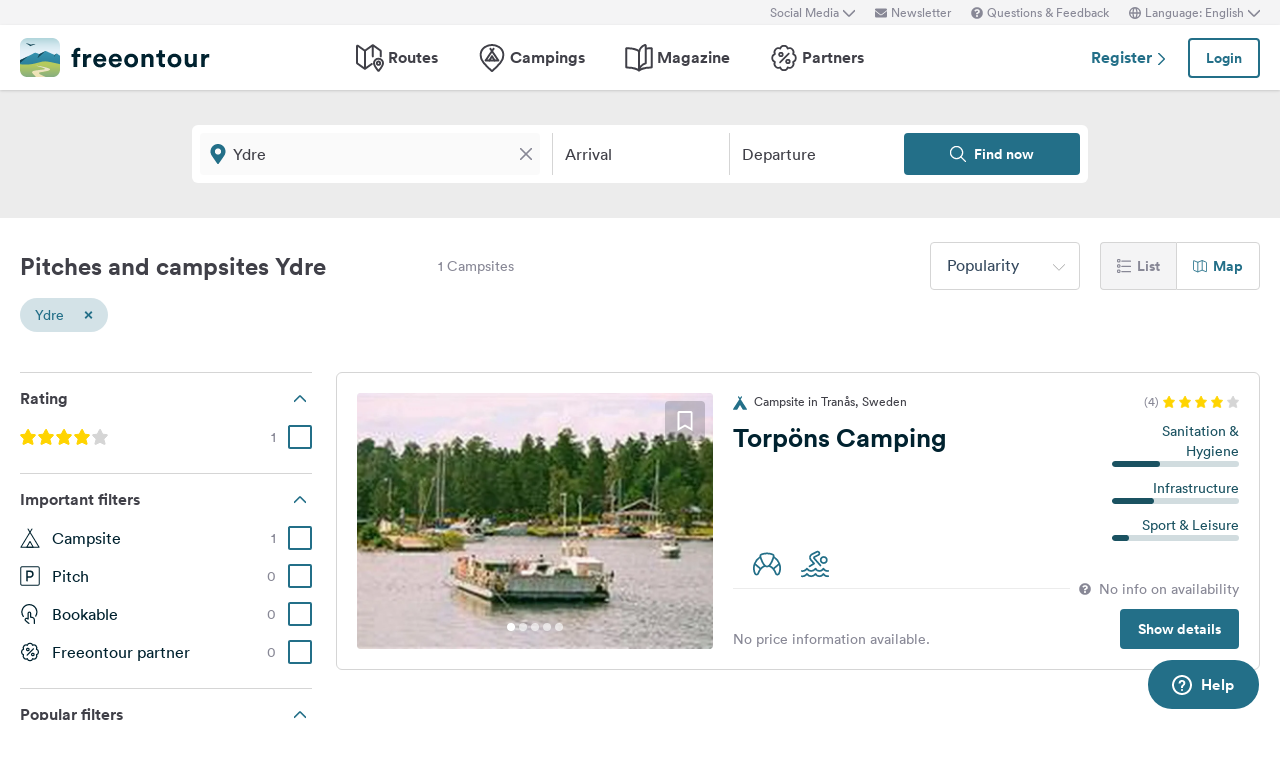

--- FILE ---
content_type: application/javascript
request_url: https://www.freeontour.com/next/js/app/manifest.js?id=a55c74fcdb2d150765a626e95c7bcf78
body_size: 3633
content:
(()=>{"use strict";var e,a,r={},t={};function c(e){var a=t[e];if(void 0!==a)return a.exports;var o=t[e]={id:e,loaded:!1,exports:{}};return r[e].call(o.exports,o,o.exports,c),o.loaded=!0,o.exports}c.m=r,e=[],c.O=(a,r,t,o)=>{if(!r){var s=1/0;for(d=0;d<e.length;d++){for(var[r,t,o]=e[d],n=!0,f=0;f<r.length;f++)(!1&o||s>=o)&&Object.keys(c.O).every(e=>c.O[e](r[f]))?r.splice(f--,1):(n=!1,o<s&&(s=o));if(n){e.splice(d--,1);var i=t();void 0!==i&&(a=i)}}return a}o=o||0;for(var d=e.length;d>0&&e[d-1][2]>o;d--)e[d]=e[d-1];e[d]=[r,t,o]},c.n=e=>{var a=e&&e.__esModule?()=>e.default:()=>e;return c.d(a,{a}),a},c.d=(e,a)=>{for(var r in a)c.o(a,r)&&!c.o(e,r)&&Object.defineProperty(e,r,{enumerable:!0,get:a[r]})},c.f={},c.e=e=>Promise.all(Object.keys(c.f).reduce((a,r)=>(c.f[r](e,a),a),[])),c.u=e=>"js/app/chunks/"+({298:"campings-featured-regions",318:"route-vertical-teaser",544:"camping-reviews",675:"expandable",687:"partners-instant-search",1068:"profile-settings",1236:"send-to-car",1373:"carousel-teasers",1399:"tabs-scroll-to",1516:"route-horizontal-teaser",1543:"translations",1599:"campings-reservation-request-teaser",1617:"user-spa-wrapper",1763:"clipboard",2122:"camping-show",2137:"holiday-date-picker",2161:"routes-regions",2190:"newsletter",2216:"partner-search-bar",2219:"gallery-modal",2456:"country-region",2975:"article-show",3120:"reservation-requests-settings",3145:"routes-show",3287:"user-campings",3289:"article-category-tabs",3483:"delete-user-button",3513:"example-component",3543:"gallery",3911:"campings-regions",3950:"camping-create-review",4104:"campings-instant-search",4328:"routes-featured-regions",4530:"camping-reservation-request-feedback-form",4627:"ads",4748:"vehicles",4750:"routes-search-page",4844:"reservation-preferences-settings",5363:"create-new-route-button",5522:"maps",5607:"partner-vertical-teaser",5674:"cookie-declaration",5754:"foldable",5916:"campings-search-bar",5996:"region-tabs",6274:"routes-instant-search",6433:"core-modals",6666:"bookmarks",6772:"route-editor",6921:"notifications-settings",6994:"routes-search-bar",6998:"route-small-horizontal-teaser",7068:"discount-reveal",7125:"comments",7333:"popper",8484:"camping-vertical-teaser",8491:"login-button",8559:"membercard-settings",8826:"camping-create-submission",8863:"articles-instant-search",8881:"user-reservation-preferences-form",9042:"camping-horizontal-teaser",9114:"core",9490:"user-bookmarks",9656:"user-register",9897:"campings-reservation-request-form"}[e]||e)+".js?id="+{298:"ddda2b532516626c",318:"77360c395a29eadd",544:"502002af10ff7efc",675:"385081d541863996",687:"c35a97cb3418f2d9",1068:"2303f5bc2d2ae24f",1236:"72f9da02d6a5f65f",1373:"e61001618730ba2f",1399:"6b0382da4c9515d9",1516:"3bbfade36fd8c045",1543:"febc8af3b876dcfd",1599:"9d1eabcd169c1f70",1617:"6821a98ed031bbbc",1763:"35be08948df03943",2122:"ba31799ab0a15764",2137:"5c2ca8a4513f08a2",2161:"9c5a58ab2cf37bcb",2190:"4a6c643821401808",2216:"cd2510f4f83f4524",2219:"dad547d0953f4a54",2456:"bd69e289efbf5db2",2975:"36f990fed4422fa2",3120:"7b27f7475ab3645c",3145:"faf40da981ab6bc3",3287:"c497c5ceccbfa9d5",3289:"abe96b7642c4febe",3483:"836415acc7cc992f",3513:"c5da754568974426",3543:"16cb45883ea078f4",3911:"ab16bbece2a053bc",3950:"33cd4106e139c1f4",4104:"2950dbbaa9db0b16",4328:"dc373fc4717b047a",4530:"5837e26cbb18b72f",4627:"1ce2af611f5b8cbd",4748:"703f1654b69709de",4750:"82c7c0eada5b4641",4844:"2ab5a9eb92885eb8",5363:"fad003168da6c438",5522:"7d06a33bdc18af78",5607:"7190d128a3b332cb",5674:"e211e49bc19e824a",5754:"fde2d59508145176",5916:"9751724f053bbbd8",5996:"9f6b8bc9f2eccb7d",6274:"905f5f059b5fc206",6433:"76e6d57ce4fed3e1",6666:"b1a10977f165bb81",6772:"83a711b544054856",6921:"1612a6008f30b47a",6994:"f3d7efeaa4bc4d09",6998:"220ce7140bb343c7",7068:"7835d300b478e427",7125:"8f28b5e902fa076f",7333:"0242a0e156e8968c",7718:"fe97a1a1ae9ee3e1",8484:"1b0fd148d0c39f73",8491:"031b31046246f8f2",8559:"15bba757a90fa9e2",8826:"90648c7733033fe9",8863:"6390db27b6ac15c3",8881:"f0f41acf79f308fa",9042:"747546f80f1cafe5",9114:"d67ffe7d509b96c8",9474:"066606afff888e8e",9490:"48257cfa86b5b18a",9656:"688f506d6d4cea6c",9897:"94ec72deca94ddb2"}[e],c.miniCssF=e=>"css/app/app.css",c.g=function(){if("object"==typeof globalThis)return globalThis;try{return this||new Function("return this")()}catch(e){if("object"==typeof window)return window}}(),c.o=(e,a)=>Object.prototype.hasOwnProperty.call(e,a),a={},c.l=(e,r,t,o)=>{if(a[e])a[e].push(r);else{var s,n;if(void 0!==t)for(var f=document.getElementsByTagName("script"),i=0;i<f.length;i++){var d=f[i];if(d.getAttribute("src")==e){s=d;break}}s||(n=!0,(s=document.createElement("script")).charset="utf-8",c.nc&&s.setAttribute("nonce",c.nc),s.src=e),a[e]=[r];var b=(r,t)=>{s.onerror=s.onload=null,clearTimeout(l);var c=a[e];if(delete a[e],s.parentNode&&s.parentNode.removeChild(s),c&&c.forEach(e=>e(t)),r)return r(t)},l=setTimeout(b.bind(null,void 0,{type:"timeout",target:s}),12e4);s.onerror=b.bind(null,s.onerror),s.onload=b.bind(null,s.onload),n&&document.head.appendChild(s)}},c.r=e=>{"undefined"!=typeof Symbol&&Symbol.toStringTag&&Object.defineProperty(e,Symbol.toStringTag,{value:"Module"}),Object.defineProperty(e,"__esModule",{value:!0})},c.nmd=e=>(e.paths=[],e.children||(e.children=[]),e),c.p="/next/",(()=>{var e={7757:0,896:0};c.f.j=(a,r)=>{var t=c.o(e,a)?e[a]:void 0;if(0!==t)if(t)r.push(t[2]);else if(/^(7757|896)$/.test(a))e[a]=0;else{var o=new Promise((r,c)=>t=e[a]=[r,c]);r.push(t[2]=o);var s=c.p+c.u(a),n=new Error;c.l(s,r=>{if(c.o(e,a)&&(0!==(t=e[a])&&(e[a]=void 0),t)){var o=r&&("load"===r.type?"missing":r.type),s=r&&r.target&&r.target.src;n.message="Loading chunk "+a+" failed.\n("+o+": "+s+")",n.name="ChunkLoadError",n.type=o,n.request=s,t[1](n)}},"chunk-"+a,a)}},c.O.j=a=>0===e[a];var a=(a,r)=>{var t,o,[s,n,f]=r,i=0;if(s.some(a=>0!==e[a])){for(t in n)c.o(n,t)&&(c.m[t]=n[t]);if(f)var d=f(c)}for(a&&a(r);i<s.length;i++)o=s[i],c.o(e,o)&&e[o]&&e[o][0](),e[o]=0;return c.O(d)},r=self.webpackChunk=self.webpackChunk||[];r.forEach(a.bind(null,0)),r.push=a.bind(null,r.push.bind(r))})(),c.nc=void 0})();

--- FILE ---
content_type: application/javascript
request_url: https://www.freeontour.com/esi/javascript_variables?locale=en&version=next&cb=v2.2026.01
body_size: 1581
content:
window.Laravel = {"environment":"production","current_version":"v2.2026.01","baseUrl":"https:\/\/www.freeontour.com","authenticated":false,"session_age":"2026-01-22T02:01:49.169505Z","user":null,"csrfToken":"O9gtiOLBH9NLaFJgtlGB7MIAEd1X8GIz4QmQ2OuN","locale":"en","supportedLocaleFeatures":[],"algolia":{"appId":"E43JN3GHOP","apiKey":"ZmEwNmYzMzUyOTQ3NTUxYzQ5MzAyZjU3YjEyZjk5NDhjNTlkNDEyMWY1NDYzMjNkYjQxZTRhYTNkNjc1ZDg0MnZhbGlkVW50aWw9MjcxNTEyNzMwOSZmaWx0ZXJzPXZpc2libGVfb25fc2VhcmNoJTNBdHJ1ZQ==","apiKeyMyRoutes":"ZmEwNmYzMzUyOTQ3NTUxYzQ5MzAyZjU3YjEyZjk5NDhjNTlkNDEyMWY1NDYzMjNkYjQxZTRhYTNkNjc1ZDg0MnZhbGlkVW50aWw9MjcxNTEyNzMwOSZmaWx0ZXJzPXZpc2libGVfb25fc2VhcmNoJTNBdHJ1ZQ=="},"favorites":[],"likes":[],"languages":[{"id":"en","label":"English"},{"id":"de","label":"Deutsch"},{"id":"nl","label":"Nederlands"}],"urls":{"camping:results":"https:\/\/www.freeontour.com\/pitches\/search","user:vehicles":null},"cookie_consent":{"enabled":false,"version":"v2022.07.20"},"google":{"tag_manager_id":"GTM-P7F3TGD","analytics_id":"UA-52528551-5","measurement_id":"G-3F082K02RE","key":null},"here":{"key":"mN_jto_qdSkO1amNKFhMj0WEY1Z0QtGfoIe6ELXw-fM"},"reservation_preferred_languages":["de","nl","en","fr","es","it"],"reservation_pitch_types":["caravan","camper","tent"],"pendingAgreement":false,"broadcasting":{"enabled":true,"key":"feb7435ded57427348e86f5fc5f0b21832a5c8f3","url":"ws-prod.freeontour.com"},"maps":{"url":"https:\/\/maps.freeontour.com","token":"gg4jQkzGDjqDo6JqDtfMfmmTPNLQ"},"loadedFromWrapperApp":false,"wrapperAppNavHeight":50}

--- FILE ---
content_type: application/javascript
request_url: https://www.freeontour.com/next/js/app/chunks/camping-horizontal-teaser.js?id=747546f80f1cafe5
body_size: 7208
content:
/*! For license information please see camping-horizontal-teaser.js.LICENSE.txt */
"use strict";(self.webpackChunk=self.webpackChunk||[]).push([[9042],{1297:(t,e,r)=>{r.r(e),r.d(e,{default:()=>b});var i=r(95353),o=r(24796),a=r(85530);function n(t){return n="function"==typeof Symbol&&"symbol"==typeof Symbol.iterator?function(t){return typeof t}:function(t){return t&&"function"==typeof Symbol&&t.constructor===Symbol&&t!==Symbol.prototype?"symbol":typeof t},n(t)}function s(t,e){var r=Object.keys(t);if(Object.getOwnPropertySymbols){var i=Object.getOwnPropertySymbols(t);e&&(i=i.filter(function(e){return Object.getOwnPropertyDescriptor(t,e).enumerable})),r.push.apply(r,i)}return r}function l(t){for(var e=1;e<arguments.length;e++){var r=null!=arguments[e]?arguments[e]:{};e%2?s(Object(r),!0).forEach(function(e){c(t,e,r[e])}):Object.getOwnPropertyDescriptors?Object.defineProperties(t,Object.getOwnPropertyDescriptors(r)):s(Object(r)).forEach(function(e){Object.defineProperty(t,e,Object.getOwnPropertyDescriptor(r,e))})}return t}function c(t,e,r){return(e=function(t){var e=function(t,e){if("object"!=n(t)||!t)return t;var r=t[Symbol.toPrimitive];if(void 0!==r){var i=r.call(t,e||"default");if("object"!=n(i))return i;throw new TypeError("@@toPrimitive must return a primitive value.")}return("string"===e?String:Number)(t)}(t,"string");return"symbol"==n(e)?e:e+""}(e))in t?Object.defineProperty(t,e,{value:r,enumerable:!0,configurable:!0,writable:!0}):t[e]=r,t}r(53011);var u=(0,i.$t)("campingResultsStore").mapState;const p={components:{BookmarkButton:o.default},props:{item:{type:Object,required:!0}},data:function(){return{locale:Laravel.locale,authenticated:Laravel.authenticated,insideWrapperApp:Laravel.loadedFromWrapperApp,hasDynamicPrice:!1}},computed:l(l({},u({bookingPeriodVuex:function(t){return t.bookingPeriod},amenityTranslationsVuex:function(t){return t.amenityTranslations},availabilityResultsVuex:function(t){return t.availabilityResults}})),{},{isMobile:function(){return!["lg","xl"].includes(a.A.is)},price:function(){var t=this;if(this.availabilityResultsVuex.length){var e=this.availabilityResultsVuex.find(function(e){return e.id==t.item.id});if(e)return this.hasDynamicPrice=!0,Math.round(100*(e.min_price+Number.EPSILON))/100}return this.hasDynamicPrice=!1,this.item.booking_information&&this.item.booking_information.best_price?this.item.booking_information.best_price:null},url:function(){return"/"+this.locale+this.item.relative_url},priceBeforeDecimalPoint:function(){return this.price?this.price.toString().split(".")[0]:null},priceAfterDecimalPoint:function(){if(this.price){var t=this.price.toString().split(".");if(t[1])return 1==t[1].length?t[1].toString()+"0":t[1]}return"00"},inCityAndCountry:function(){var t=[];return this.item.city&&t.push(this.item.city),this.item[this.locale]&&this.item[this.locale].country&&t.push(this.item[this.locale].country),t.length?this.$t("general.in")+" "+t.join(", "):null}})};const b=(0,r(14486).A)(p,function(){var t=this,e=t._self._c;return e("div",{staticClass:"border border-gray-light rounded-md lg:p-5 bg-white"},[e("div",{staticClass:"lg:grid lg:grid-cols-12 lg:gap-x-5"},[e("div",{staticClass:"col-span-5 bg-gray-lighter rounded rounded-b-none lg:rounded-b overflow-hidden relative h-52 lg:h-64"},[t.item.photos&&t.item.photos.length?e("div",{staticClass:"w-full h-full"},[1===t.item.photos.length||t.isMobile?e("img",{directives:[{name:"lazy-img",rawName:"v-lazy-img"}],staticClass:"w-full h-full object-cover",attrs:{"data-src":t.item.photos[0],alt:t.item.name}}):e("gallery",{attrs:{options:{perPage:1,preloadPages:1,type:"loop",lazyLoad:"nearby",arrows:!0,cover:!0,height:"16rem",padding:0,breakpoints:{1024:{height:"210px",arrows:!1}}},photos:t.item.photos.slice(0,5).map(function(t){return{urls:{medium:t}}}),alt:t.item.name,"disable-gallery-modal":"","show-arrows-on-hover":""}})],1):e("div",{staticClass:"absolute top-0 left-0 h-full w-full flex items-center justify-center"},[e("svg",{staticClass:"h-24 w-24 top-1/2 left-1/2 text-white inline-block"},[e("use",{attrs:{"xlink:href":t.$svg("campsite-solid")}})])]),t._v(" "),t.item.partner&&t.item[t.locale]&&t.item[t.locale].partner_discount_description?e("span",{staticClass:"text-sm font-medium inline-block py-2 px-3.5 rounded-lg text-white bg-gradient-to-r from-blue to-blue-darker absolute top-0 left-0 rounded-t-none rounded-l-none"},[t._v("\n                "+t._s(t.item[t.locale].partner_discount_description)+"\n            ")]):t._e(),t._v(" "),e("bookmark-button",{staticClass:"absolute top-2 right-2 w-10",attrs:{"favoritable-id":t.item.id,"favoritable-type":"Freeontour\\Camping",transparent:""}})],1),t._v(" "),e("div",{staticClass:"col-span-7 p-5 lg:p-0 min-h-full"},[e("div",{staticClass:"flex flex-col items-stretch min-h-full"},[e("div",{staticClass:"flex-shrink-0 flex justify-between items-center pb-2.5"},["pitch"===t.item.type?e("span",{staticClass:"text-xs text-gray-dark inline-flex items-center line-clamp-1",attrs:{title:t.$t("campings.pitch")+" "+t.inCityAndCountry}},[e("svg",{staticClass:"h-3.5 w-3.5 inline-block text-blue mr-1"},[e("use",{attrs:{"xlink:href":t.$svg("pitch-solid")}})]),t._v("\n                        "+t._s(t.$t("campings.pitch"))+" "+t._s(t.inCityAndCountry)+"\n                    ")]):e("span",{staticClass:"text-xs text-gray-dark inline-flex items-center line-clamp-1",attrs:{title:t.$t("campings.camping")+" "+t.inCityAndCountry}},[e("svg",{staticClass:"h-3.5 w-3.5 inline-block text-blue mr-1"},[e("use",{attrs:{"xlink:href":t.$svg("campsite-solid")}})]),t._v("\n                        "+t._s(t.$t("campings.camping"))+" "+t._s(t.inCityAndCountry)+"\n                    ")]),t._v(" "),e("div",{staticClass:"inline-flex items-center"},[e("span",{staticClass:"text-xs text-gray"},[t._v("("+t._s(t.item.rating_count)+")")]),t._v(" "),e("div",{staticClass:"ml-1 inline-flex items-center text-gray-light space-x-1",attrs:{title:t.item.rating_avg_overall_rounded}},t._l(5,function(r){return e("svg",{key:r,staticClass:"h-3 w-3 inline-block",class:{"text-yellow":r<=t.item.rating_avg_overall_rounded}},[e("use",{attrs:{"xlink:href":t.$svg("rating-star-solid")}})])}),0)])]),t._v(" "),e("div",{staticClass:"flex-grow flex flex-col items-stretch min-h-full"},[e("div",{staticClass:"flex-grow flex justify-between"},[e("div",{staticClass:"w-full lg:w-8/12 h-16 lg:h-20 lg:h-auto"},[e("a",{attrs:{href:t.url,target:t.insideWrapperApp?"_self":"_blank"}},[e("h3",{staticClass:"heading-3 line-clamp-2 lg:line-clamp-3"},[t._v(t._s(t.item.name))])])]),t._v(" "),"camping"==t.item.type?e("div",{staticClass:"w-3/12 hidden lg:flex flex-col justify-between"},[e("div",{staticClass:"progress-bar w-full"},[e("div",{staticClass:"text-right text-sm text-blue-dark",attrs:{title:t.$t("campings.amenity_score_sanitary_description")}},[t._v(t._s(t.$t("campings.sanitary_and_hygiene")))]),t._v(" "),e("div",{staticClass:"progress-bar__container bg-blue-dark bg-opacity-20"},[e("div",{staticClass:"progress-bar__progress bg-blue-dark",style:"width:"+t.item.amenity_scores.score_sanitary+"%"})])]),t._v(" "),e("div",{staticClass:"progress-bar w-full"},[e("div",{staticClass:"text-right text-sm text-blue-dark",attrs:{title:t.$t("campings.amenity_score_infrastructure_description")}},[t._v(t._s(t.$t("campings.infrastructure")))]),t._v(" "),e("div",{staticClass:"progress-bar__container bg-blue-dark bg-opacity-20"},[e("div",{staticClass:"progress-bar__progress bg-blue-dark",style:"width:"+t.item.amenity_scores.score_infrastructure+"%"})])]),t._v(" "),e("div",{staticClass:"progress-bar w-full"},[e("div",{staticClass:"text-right text-sm text-blue-dark",attrs:{title:t.$t("campings.amenity_score_sport_and_leisure_description")}},[t._v(t._s(t.$t("campings.sport_and_leisure")))]),t._v(" "),e("div",{staticClass:"progress-bar__container bg-blue-dark bg-opacity-20"},[e("div",{staticClass:"progress-bar__progress bg-blue-dark",style:"width:"+t.item.amenity_scores.score_leisure_activity_and_sports+"%"})])])]):t._e()]),t._v(" "),e("div",{staticClass:"flex justify-between items-end h-12"},[t.isMobile?e("div",{staticClass:"w-full lg:w-8/12 border-b border-gray-lighter py-2.5 flex"},t._l(t.item.featured_amenities,function(r,i){return e("div",{key:r,class:{"mr-5":i<t.item.featured_amenities.length-1}},[e("svg",{staticClass:"h-7 w-7 inline-block text-blue",attrs:{"data-trigger":""}},[e("use",{attrs:{"xlink:href":t.$svg(r)}})])])}),0):e("div",{staticClass:"w-full lg:w-8/12 border-b border-gray-lighter py-2.5 flex"},[e("popper",{attrs:{options:{placement:"top",modifiers:[{name:"offset",options:{offset:[0,20]}}]},"auto-close":t.isMobile},scopedSlots:t._u([{key:"default",fn:function(r){var i,o=r.open,a=r.close,n=r.isOpen;return[e("div",{staticClass:"mr-5",on:{mouseleave:a,mouseenter:o}},[(null===(i=t.item)||void 0===i||null===(i=i.booking_information)||void 0===i||null===(i=i.bookable_sources)||void 0===i?void 0:i.indexOf("alpaca"))>=0?e("span",{staticClass:"h-7 w-7",attrs:{"data-trigger":""}},[e("img",{attrs:{src:"/next/images/campings/partners/alpaca.svg",width:"25"}})]):t._e(),t._v(" "),e("div",{directives:[{name:"show",rawName:"v-show",value:n,expression:"isOpen"}],staticClass:"bg-white shadow-sm border border-solid border-gray-lighter rounded flex flex-col z-20 p-2",attrs:{"data-popper":""}},[t._v("\n                                            "+t._s(t.$t("collaborations.alpaca.camping_teaser_popover"))+"\n                                        ")])])]}}])}),t._v(" "),t._l(t.item.featured_amenities,function(r,i){return e("popper",{key:r,attrs:{options:{placement:"top",modifiers:[{name:"offset",options:{offset:[10,20]}}]},"auto-close":t.isMobile},scopedSlots:t._u([{key:"default",fn:function(o){var a=o.open,n=o.close,s=o.isOpen;return[e("div",{class:{"mr-5":i<t.item.featured_amenities.length-1},on:{mouseleave:n,mouseenter:a,click:a}},[e("svg",{staticClass:"h-7 w-7 inline-block text-blue",attrs:{"data-trigger":""}},[e("use",{attrs:{"xlink:href":t.$svg(r)}})]),t._v(" "),e("div",{directives:[{name:"show",rawName:"v-show",value:s,expression:"isOpen"}],staticClass:"bg-white shadow-sm border border-solid border-gray-lighter rounded flex flex-col z-20 p-2",attrs:{"data-popper":""}},[t._v("\n                                            "+t._s(t.amenityTranslationsVuex[r])+"\n                                        ")])])]}}],null,!0)})})],2),t._v(" "),t.item.bookable?e("span",{staticClass:"text-white bg-green text-xs font-bold inline-flex items-center justify-center px-2.5 py-1 rounded-full hidden lg:block"},[e("svg",{staticClass:"h-3 w-3 inline-block stroke-3 mr-1.5"},[e("use",{attrs:{"xlink:href":t.$svg("tap")}})]),t._v(" "),e("span",[t._v(t._s(t.$t("campings.bookable")))])]):t.bookingPeriodVuex?e("span",{staticClass:"text-gray text-sm hidden lg:block text-right items-center -mb-2.5"},[e("svg",{staticClass:"h-3 w-3 inline-block stroke-3 mr-1 -mt-1"},[e("use",{attrs:{"xlink:href":t.$svg("question-circle-solid")}})]),t._v(" "),e("span",[t._v(t._s(t.$t("campings.no_info")))])]):t._e()])]),t._v(" "),e("div",{staticClass:"flex-shrink-0 flex lg:flex-row-reverse justify-between items-end pt-5"},[e("a",{staticClass:"hidden lg:inline-block btn btn--primary",attrs:{href:t.url,target:t.insideWrapperApp?"_self":"_blank"}},[t._v(t._s(t.$t("campings.show_details")))]),t._v(" "),t.price?e("div",{staticClass:"flex flex-col"},[e("span",{staticClass:"text-2xl font-bold"},[e("span",{staticClass:"text-xl"},[t._v(t._s(t.$t("campings.from")))]),t._v(" "+t._s(t.priceBeforeDecimalPoint)+","),e("sup",{staticClass:"text-sm"},[t._v(t._s(t.priceAfterDecimalPoint))]),t._v(" €\n                        ")]),t._v(" "),t.hasDynamicPrice?e("span",{staticClass:"text-sm text-gray line-clamp-1"},[t._v(t._s(t.$t("campings.price_description_dynamic_availability_pricing")))]):e("span",{staticClass:"text-sm text-gray line-clamp-1"},[t._v(t._s(t.$t("campings.price_description")))])]):e("span",{staticClass:"text-sm text-gray"},[t._v(t._s(t.$t("campings.no_price_information_available")))]),t._v(" "),t.item.bookable?e("span",{staticClass:"text-white bg-green text-xs font-bold inline-flex items-center justify-center px-2.5 py-1 rounded-full lg:hidden"},[e("svg",{staticClass:"h-3 w-3 inline-block stroke-3 mr-1.5"},[e("use",{attrs:{"xlink:href":t.$svg("tap")}})]),t._v(" "),e("span",[t._v(t._s(t.$t("campings.bookable")))])]):t.bookingPeriodVuex?e("span",{staticClass:"text-right text-gray text-sm lg:hidden items-center"},[e("svg",{staticClass:"h-3 w-3 inline-block stroke-3 mr-1 -mt-1"},[e("use",{attrs:{"xlink:href":t.$svg("question-circle-solid")}})]),t._v(" "),e("span",[t._v(t._s(t.$t("campings.no_info")))])]):t._e()])])])])])},[],!1,null,null,null).exports},24796:(t,e,r)=>{r.r(e),r.d(e,{default:()=>m});function i(t){return i="function"==typeof Symbol&&"symbol"==typeof Symbol.iterator?function(t){return typeof t}:function(t){return t&&"function"==typeof Symbol&&t.constructor===Symbol&&t!==Symbol.prototype?"symbol":typeof t},i(t)}function o(){var t,e,r="function"==typeof Symbol?Symbol:{},i=r.iterator||"@@iterator",n=r.toStringTag||"@@toStringTag";function s(r,i,o,n){var s=i&&i.prototype instanceof c?i:c,u=Object.create(s.prototype);return a(u,"_invoke",function(r,i,o){var a,n,s,c=0,u=o||[],p=!1,b={p:0,n:0,v:t,a:d,f:d.bind(t,4),d:function(e,r){return a=e,n=0,s=t,b.n=r,l}};function d(r,i){for(n=r,s=i,e=0;!p&&c&&!o&&e<u.length;e++){var o,a=u[e],d=b.p,f=a[2];r>3?(o=f===i)&&(s=a[(n=a[4])?5:(n=3,3)],a[4]=a[5]=t):a[0]<=d&&((o=r<2&&d<a[1])?(n=0,b.v=i,b.n=a[1]):d<f&&(o=r<3||a[0]>i||i>f)&&(a[4]=r,a[5]=i,b.n=f,n=0))}if(o||r>1)return l;throw p=!0,i}return function(o,u,f){if(c>1)throw TypeError("Generator is already running");for(p&&1===u&&d(u,f),n=u,s=f;(e=n<2?t:s)||!p;){a||(n?n<3?(n>1&&(b.n=-1),d(n,s)):b.n=s:b.v=s);try{if(c=2,a){if(n||(o="next"),e=a[o]){if(!(e=e.call(a,s)))throw TypeError("iterator result is not an object");if(!e.done)return e;s=e.value,n<2&&(n=0)}else 1===n&&(e=a.return)&&e.call(a),n<2&&(s=TypeError("The iterator does not provide a '"+o+"' method"),n=1);a=t}else if((e=(p=b.n<0)?s:r.call(i,b))!==l)break}catch(e){a=t,n=1,s=e}finally{c=1}}return{value:e,done:p}}}(r,o,n),!0),u}var l={};function c(){}function u(){}function p(){}e=Object.getPrototypeOf;var b=[][i]?e(e([][i]())):(a(e={},i,function(){return this}),e),d=p.prototype=c.prototype=Object.create(b);function f(t){return Object.setPrototypeOf?Object.setPrototypeOf(t,p):(t.__proto__=p,a(t,n,"GeneratorFunction")),t.prototype=Object.create(d),t}return u.prototype=p,a(d,"constructor",p),a(p,"constructor",u),u.displayName="GeneratorFunction",a(p,n,"GeneratorFunction"),a(d),a(d,n,"Generator"),a(d,i,function(){return this}),a(d,"toString",function(){return"[object Generator]"}),(o=function(){return{w:s,m:f}})()}function a(t,e,r,i){var o=Object.defineProperty;try{o({},"",{})}catch(t){o=0}a=function(t,e,r,i){function n(e,r){a(t,e,function(t){return this._invoke(e,r,t)})}e?o?o(t,e,{value:r,enumerable:!i,configurable:!i,writable:!i}):t[e]=r:(n("next",0),n("throw",1),n("return",2))},a(t,e,r,i)}function n(t,e,r,i,o,a,n){try{var s=t[a](n),l=s.value}catch(t){return void r(t)}s.done?e(l):Promise.resolve(l).then(i,o)}function s(t,e){var r=Object.keys(t);if(Object.getOwnPropertySymbols){var i=Object.getOwnPropertySymbols(t);e&&(i=i.filter(function(e){return Object.getOwnPropertyDescriptor(t,e).enumerable})),r.push.apply(r,i)}return r}function l(t){for(var e=1;e<arguments.length;e++){var r=null!=arguments[e]?arguments[e]:{};e%2?s(Object(r),!0).forEach(function(e){c(t,e,r[e])}):Object.getOwnPropertyDescriptors?Object.defineProperties(t,Object.getOwnPropertyDescriptors(r)):s(Object(r)).forEach(function(e){Object.defineProperty(t,e,Object.getOwnPropertyDescriptor(r,e))})}return t}function c(t,e,r){return(e=function(t){var e=function(t,e){if("object"!=i(t)||!t)return t;var r=t[Symbol.toPrimitive];if(void 0!==r){var o=r.call(t,e||"default");if("object"!=i(o))return o;throw new TypeError("@@toPrimitive must return a primitive value.")}return("string"===e?String:Number)(t)}(t,"string");return"symbol"==i(e)?e:e+""}(e))in t?Object.defineProperty(t,e,{value:r,enumerable:!0,configurable:!0,writable:!0}):t[e]=r,t}var u=(0,r(95353).$t)("modalsStore").mapMutations;const p={props:{favoritableId:{type:Number,required:!0},favoritableType:{type:String,required:!0},favorited:{type:Boolean,required:!1,default:!1},large:{type:Boolean,required:!1,default:!1},border:{type:Boolean,required:!1,default:!0},transparent:{type:Boolean,required:!1,default:!1},forPartner:{type:Boolean,required:!1,default:!1}},data:function(){return{favoriteState:this.favorited,resource:null,canFavorite:Laravel.authenticated}},computed:{btnClasses:function(){return{"bookmark-btn--lg":this.large,border:this.border,"bookmark-btn--active":this.favoriteState&&this.border,"bookmark-btn--transparent":this.transparent}}},created:function(){var t=this;switch(this.favoritableType){case"Freeontour\\Article":this.resource="articles";break;case"Freeontour\\Camping":this.resource="campings";break;case"Freeontour\\Partner":this.resource="partners";break;case"Freeontour\\Pitch":this.resource="pitches";break;case"Freeontour\\Route":this.resource="routes"}this.canFavorite&&Laravel.favorites[this.resource]&&(this.favoriteState=Laravel.favorites[this.resource].findIndex(function(e){return e==t.favoritableId})>-1)},watch:{favoriteState:function(t){var e=this;if(this.resource&&Laravel.favorites&&Laravel.favorites[this.resource])if(t)Laravel.favorites[this.resource].push(this.favoritableId);else{var r=Laravel.favorites[this.resource].findIndex(function(t){return t==e.favoritableId});r>-1&&Laravel.favorites[this.resource].splice(r,1)}}},methods:l(l({},u({openModalVuex:"openModal"})),{},{toggleFavorite:function(){var t,e=this;return(t=o().m(function t(){var r,i;return o().w(function(t){for(;;)switch(t.p=t.n){case 0:if(e.canFavorite){t.n=1;break}return e.openModalVuex("login-modal"),t.a(2);case 1:return r=e.favoriteState,e.favoriteState=!r,t.p=2,t.n=3,axios.post("/favorites",{type:e.favoritableType,type_id:e.favoritableId});case 3:t.n=5;break;case 4:throw t.p=4,i=t.v,e.favoriteState=r,i;case 5:return t.a(2)}},t,null,[[2,4]])}),function(){var e=this,r=arguments;return new Promise(function(i,o){var a=t.apply(e,r);function s(t){n(a,i,o,s,l,"next",t)}function l(t){n(a,i,o,s,l,"throw",t)}s(void 0)})})()}})};var b=r(85072),d=r.n(b),f=r(41158),v={insert:"head",singleton:!1};d()(f.A,v);f.A.locals;const m=(0,r(14486).A)(p,function(){var t=this,e=t._self._c;return!t.$isWebview()||t.canFavorite?e("button",{staticClass:"bookmark-btn",class:t.btnClasses,on:{click:function(e){return e.preventDefault(),t.toggleFavorite.apply(null,arguments)}}},[e("svg",{staticClass:"bookmark-btn__icon",class:{partner:t.forPartner}},[t.favoriteState?e("use",{attrs:{"xlink:href":t.$svg("bookmark-solid")}}):e("use",{attrs:{"xlink:href":t.$svg("bookmark")}})]),t._v(" "),t.large?e("strong",{staticClass:"text-sm"},[t._v(t._s(t.$t("campings.bookmark")))]):t._e()]):t._e()},[],!1,null,null,null).exports},41158:(t,e,r)=>{r.d(e,{A:()=>a});var i=r(76798),o=r.n(i)()(function(t){return t[1]});o.push([t.id,".bookmark-btn{--tw-border-opacity:1;--tw-bg-opacity:1;--tw-text-opacity:1;align-items:center;background-color:rgba(255,255,255,var(--tw-bg-opacity));border-color:rgba(213,213,213,var(--tw-border-opacity));border-radius:.25rem;color:rgba(35,111,136,var(--tw-text-opacity));display:inline-flex;height:2.5rem;justify-content:center;transition-duration:.15s;transition-property:background-color,border-color,color,fill,stroke;transition-timing-function:cubic-bezier(.4,0,.2,1)}.bookmark-btn:focus{--tw-border-opacity:1;border-color:rgba(35,111,136,var(--tw-border-opacity));outline:2px solid #0000;outline-offset:2px}.bookmark-btn:hover{border-color:currentColor}.bookmark-btn:hover,.bookmark-btn:hover .bookmark-btn__icon.partner{--tw-text-opacity:1;color:rgba(26,82,97,var(--tw-text-opacity))}.bookmark-btn__icon{display:inline-block;height:1.25rem;width:1.25rem}.bookmark-btn__icon.partner{--tw-text-opacity:1;color:rgba(213,213,213,var(--tw-text-opacity));transition-duration:.15s;transition-property:background-color,border-color,color,fill,stroke;transition-timing-function:cubic-bezier(.4,0,.2,1)}.bookmark-btn--transparent{--tw-bg-opacity:1;--tw-bg-opacity:0.25;--tw-text-opacity:1;background-color:rgba(64,64,72,var(--tw-bg-opacity));border-color:#0000;color:rgba(255,255,255,var(--tw-text-opacity))}.bookmark-btn--transparent:hover{--tw-bg-opacity:1;background-color:rgba(255,255,255,var(--tw-bg-opacity))}.bookmark-btn--lg{padding:.5rem 1rem}.bookmark-btn--lg .bookmark-btn__icon{stroke-width:2;height:1rem;margin-right:.5rem;width:1rem}.bookmark-btn--active{--tw-border-opacity:1;--tw-bg-opacity:1;--tw-text-opacity:1;background-color:rgba(244,244,245,var(--tw-bg-opacity));border-color:rgba(213,213,213,var(--tw-border-opacity));color:rgba(136,136,150,var(--tw-text-opacity))}.bookmark-btn--active:hover{--tw-bg-opacity:1;--tw-text-opacity:1;background-color:rgba(255,255,255,var(--tw-bg-opacity));border-color:currentColor;color:rgba(26,82,97,var(--tw-text-opacity))}.bookmark-btn--active .bookmark-btn__icon{--tw-text-opacity:1;color:rgba(35,111,136,var(--tw-text-opacity))}.bookmark-btn--active:hover .bookmark-btn__icon{color:currentColor}",""]);const a=o},85530:(t,e,r)=>{r.d(e,{A:()=>b});var i=r(62893),o=r(38221),a=r.n(o),n=640,s=768,l=1024,c=1280,u=function(t){return t>=c?"xl":t>=l?"lg":t>=s?"md":t>=n?"sm":"all"},p=i.default.observable({w:window.innerWidth,h:window.innerHeight,is:u(window.innerWidth)});window.addEventListener("resize",a()(function(){p.w=window.innerWidth,p.h=window.innerHeight,p.is=u(window.innerWidth)},200),!1);const b=p}}]);